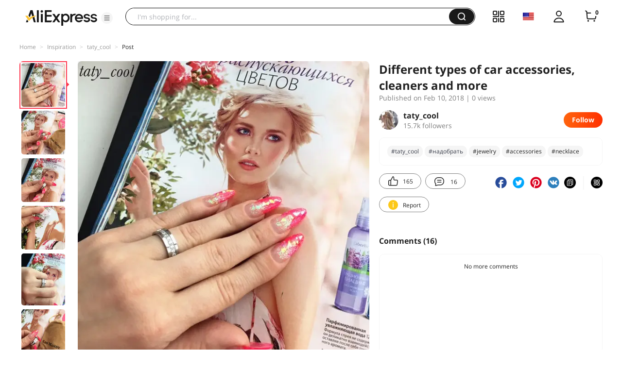

--- FILE ---
content_type: application/javascript
request_url: https://aplus.aliexpress.com/eg.js?t=1769538134773
body_size: 75
content:
window.goldlog=(window.goldlog||{});goldlog.Etag="WfD/IcR3c18CAQOGbuAD3WOy";goldlog.stag=2;